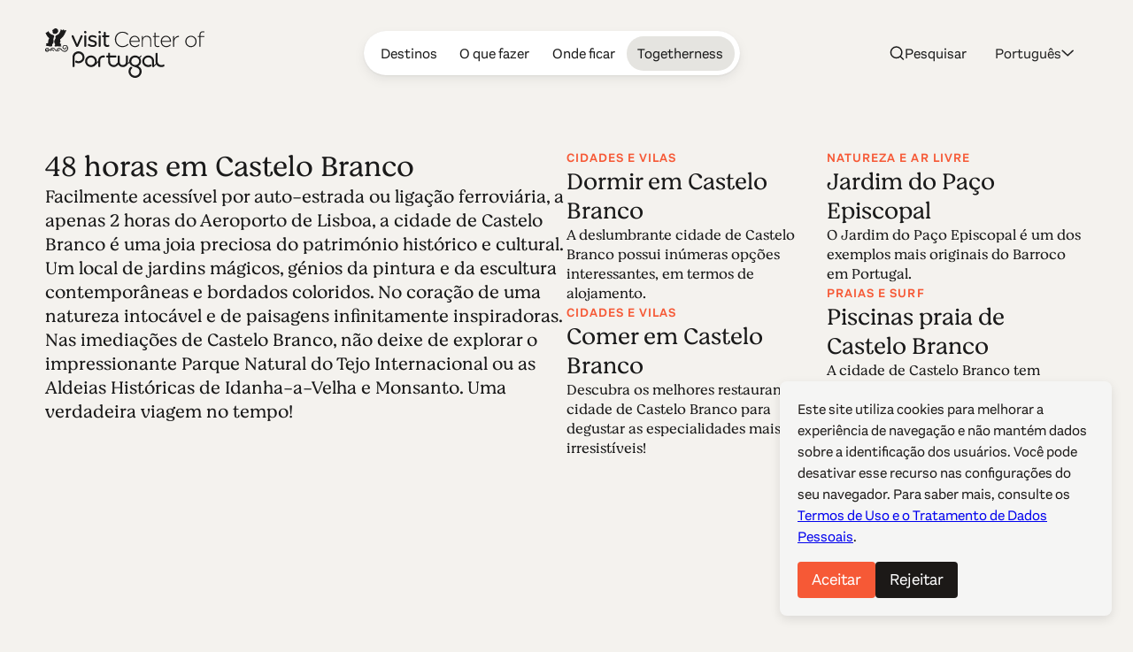

--- FILE ---
content_type: text/html; charset=UTF-8
request_url: https://www.centerofportugal.com/pt/togetherness/edicao/edition-59
body_size: 22151
content:
    
        
<!DOCTYPE html>
<html data-wf-page="64ac29f520bbe6b76bafd356" data-wf-site="627a6d656edcb6dc72371765" lang="pt-BR">
	<head>
		<meta
		charset="utf-8">
				<meta
		content="width=device-width, initial-scale=1" name="viewport">
		 <script type="text/javascript">
					!function (o, c) {
		var n = c.documentElement,
		t = " w-mod-";
		n.className += t + "js",
		("ontouchstart" in o || o.DocumentTouch && c instanceof DocumentTouch) && (n.className += t + "touch")
		}(window, document);
				</script>
		<link href="/favicon.png" rel="shortcut icon" type="image/x-icon">
		<link
		href="/webclip.png" rel="apple-touch-icon">
		 <script src="https://cdn.jsdelivr.net/npm/@splidejs/splide@4.1.4/dist/js/splide.min.js" defer></script>
		<link rel="stylesheet" href="https://cdn.jsdelivr.net/npm/@splidejs/splide@4.1.4/dist/css/splide-core.min.css">
		
				<script type="module">!function(){const e=document.createElement("link").relList;if(!(e&&e.supports&&e.supports("modulepreload"))){for(const e of document.querySelectorAll('link[rel="modulepreload"]'))r(e);new MutationObserver((e=>{for(const o of e)if("childList"===o.type)for(const e of o.addedNodes)if("LINK"===e.tagName&&"modulepreload"===e.rel)r(e);else if(e.querySelectorAll)for(const o of e.querySelectorAll("link[rel=modulepreload]"))r(o)})).observe(document,{childList:!0,subtree:!0})}function r(e){if(e.ep)return;e.ep=!0;const r=function(e){const r={};return e.integrity&&(r.integrity=e.integrity),e.referrerpolicy&&(r.referrerPolicy=e.referrerpolicy),"use-credentials"===e.crossorigin?r.credentials="include":"anonymous"===e.crossorigin?r.credentials="omit":r.credentials="same-origin",r}(e);fetch(e.href,r)}}();</script>
<script type="module" src="/dist/assets/app-BEviW8Cr.js" crossorigin onload="e=new CustomEvent(&#039;vite-script-loaded&#039;, {detail:{path: &#039;src/js/app.js&#039;}});document.dispatchEvent(e);"></script>
<link href="/dist/assets/app-DTWl_TH4.css" rel="stylesheet" media="print" onload="this.media=&#039;all&#039;">
					<title>Edição 59  - Castelo Branco</title><meta name="generator" content="SEOmatic">
<meta name="keywords" content="viagem para portugal, coimbra, aveiro, viseu, vilarejos históricos, patrimônio mundial da unesco, ruínas romanas, história de portugal, surf em portugal, golfe em portugal, serra da estrela">
<meta name="description" content="Explore o Centro de Portugal, onde história, cultura e natureza se unem. Descubra locais UNESCO, ruínas e jardins. Viva experiências únicas em vilarejos…">
<meta name="referrer" content="no-referrer-when-downgrade">
<meta name="robots" content="all">
<meta content="115972615129321" property="fb:profile_id">
<meta content="pt_BR" property="og:locale">
<meta content="ja_JP" property="og:locale:alternate">
<meta content="de" property="og:locale:alternate">
<meta content="fr" property="og:locale:alternate">
<meta content="es" property="og:locale:alternate">
<meta content="en" property="og:locale:alternate">
<meta content="Centro de Portugal" property="og:site_name">
<meta content="website" property="og:type">
<meta content="https://www.centerofportugal.com/pt/togetherness/edicao/edition-59" property="og:url">
<meta content="Edição 59  - Castelo Branco" property="og:title">
<meta content="Explore o Centro de Portugal, onde história, cultura e natureza se unem. Descubra locais UNESCO, ruínas e jardins. Viva experiências únicas em vilarejos…" property="og:description">
<meta content="https://center-portugal.transforms.svdcdn.com/production/images/AgitAgueda_chapeus2-fotocMario-Abreu.jpg?w=1200&amp;h=630&amp;q=82&amp;auto=format&amp;fit=crop&amp;dm=1763053671&amp;s=499000381d6ef086581ab58316a3bbc3" property="og:image">
<meta content="1200" property="og:image:width">
<meta content="630" property="og:image:height">
<meta content="Centro de Portugal" property="og:image:alt">
<meta content="https://www.pinterest.com/centroportugal/" property="og:see_also">
<meta content="https://www.instagram.com/centerofportugal/" property="og:see_also">
<meta content="https://www.youtube.com/channel/UC3fqdLRcOAezvzCNQASNxMg" property="og:see_also">
<meta content="https://www.facebook.com/Centro.de.Portugal.Fans/" property="og:see_also">
<meta content="https://www.instagram.com/centerofportugal/" property="og:see_also">
<meta name="twitter:card" content="summary_large_image">
<meta name="twitter:site" content="@aboutcentro">
<meta name="twitter:creator" content="@aboutcentro">
<meta name="twitter:title" content="Edição 59  - Castelo Branco">
<meta name="twitter:description" content="Explore o Centro de Portugal, onde história, cultura e natureza se unem. Descubra locais UNESCO, ruínas e jardins. Viva experiências únicas em vilarejos…">
<meta name="twitter:image" content="https://center-portugal.transforms.svdcdn.com/production/images/AgitAgueda_chapeus2-fotocMario-Abreu.jpg?w=1200&amp;h=630&amp;q=82&amp;auto=format&amp;fit=crop&amp;dm=1763053671&amp;s=499000381d6ef086581ab58316a3bbc3">
<meta name="twitter:image:width" content="1200">
<meta name="twitter:image:height" content="630">
<meta name="twitter:image:alt" content="Centro de Portugal">
<link href="https://www.centerofportugal.com/pt/togetherness/edicao/edition-59" rel="canonical">
<link href="https://www.centerofportugal.com/pt" rel="home">
<link href="https://www.centerofportugal.com/jp/togetherness/han/edition-59" rel="alternate" hreflang="ja-jp">
<link href="https://www.centerofportugal.com/de/togetherness/auflage/edition-59" rel="alternate" hreflang="de">
<link href="https://www.centerofportugal.com/fr/togetherness/edition/edition-59" rel="alternate" hreflang="fr">
<link href="https://www.centerofportugal.com/es/togetherness/edicion/edition-59" rel="alternate" hreflang="es">
<link href="https://www.centerofportugal.com/pt/togetherness/edicao/edition-59" rel="alternate" hreflang="pt-br">
<link href="https://www.centerofportugal.com/togetherness/edition/edition-59" rel="alternate" hreflang="x-default">
<link href="https://www.centerofportugal.com/togetherness/edition/edition-59" rel="alternate" hreflang="en"></head>
	<body>
		<div class="page-wrapper">
			
    
    
    
    
    


								



<header data-animation="over-right" class="navbar w-nav" data-easing2="ease-out-sine" data-easing="ease-in-sine" data-collapse="medium" role="banner" data-no-scroll="1" data-duration="400" data-doc-height="1">
	<a href="https://www.centerofportugal.com/pt/" class="navbar-home w-nav-brand">
		<svg width="100%" viewBox="0 0 192 60" fill="none" xmlns="http://www.w3.org/2000/svg"><path d="M43.9427 8.34912C43.3938 8.34912 42.9766 8.67438 42.779 9.21647L38.5193 19.2561L34.3475 9.28152C34.1279 8.67438 33.7107 8.34912 33.1179 8.34912C32.4372 8.34912 31.8663 8.9129 31.8663 9.56341C31.8663 9.73688 31.9102 9.88867 31.9761 10.0405C31.9761 10.0838 31.998 10.1272 32.02 10.1706C32.02 10.1706 32.02 10.1706 32.02 10.1922L37.1141 21.5762C37.4873 22.4002 38.0582 22.552 38.4754 22.552H38.5852C39.178 22.552 39.6172 22.2268 39.9246 21.5546L45.0626 10.1272C45.1065 10.0188 45.1943 9.80194 45.1943 9.54173C45.1943 8.86953 44.6454 8.32744 43.9647 8.32744" fill="currentColor"/><path d="M48.3342 3.18841C47.5217 3.18841 46.9289 3.7305 46.9289 4.46775V4.81469C46.9289 5.55194 47.5217 6.09404 48.3342 6.09404C49.1466 6.09404 49.7614 5.55194 49.7614 4.81469V4.46775C49.7614 3.7305 49.1685 3.18841 48.3342 3.18841Z" fill="currentColor"/><path d="M48.3342 8.34913C47.6535 8.34913 47.1046 8.91291 47.1046 9.58511V21.251C47.1046 21.9449 47.6535 22.487 48.3561 22.487C49.0588 22.487 49.5857 21.9449 49.5857 21.251V9.58511C49.5857 8.89123 49.0368 8.34913 48.3342 8.34913Z" fill="currentColor"/><path d="M57.7757 14.2471H57.7318C56.0411 13.7267 54.4382 13.2497 54.4382 12.1438V12.1004C54.4382 11.0596 55.4044 10.3874 56.8535 10.3874C57.9294 10.3874 59.1151 10.7344 60.3008 11.4066C60.3886 11.4499 60.5863 11.5367 60.8497 11.5367C61.4645 11.5367 61.9696 11.0596 61.9696 10.4525C61.9696 10.0405 61.75 9.65017 61.3548 9.43334C59.9715 8.69609 58.3466 8.26241 56.9194 8.26241C54.065 8.26241 52.0669 9.93206 52.0669 12.339V12.3823C52.0669 15.0711 54.7676 15.8301 56.7218 16.3938C58.5442 16.8926 59.9495 17.3696 59.9495 18.5405V18.5839C59.9495 19.7331 58.9175 20.4921 57.3585 20.4921C55.9533 20.4921 54.548 20.015 53.1867 19.1043C53.011 18.9742 52.7915 18.9092 52.5499 18.9092C51.9351 18.9092 51.4301 19.3862 51.4301 19.9934C51.4301 20.427 51.6716 20.7523 51.8912 20.9041C53.4282 21.9883 55.4263 22.6388 57.2488 22.6388C60.2789 22.6388 62.3209 20.9258 62.3209 18.3887V18.3454C62.3209 15.6349 59.5982 14.8326 57.7977 14.2905" fill="currentColor"/><path d="M65.7023 8.34913C65.0216 8.34913 64.4727 8.91291 64.4727 9.58511V21.251C64.4727 21.9449 65.0217 22.487 65.7243 22.487C66.4269 22.487 66.9539 21.9449 66.9539 21.251V9.58511C66.9539 8.89123 66.4049 8.34913 65.7023 8.34913Z" fill="currentColor"/><path d="M65.7023 3.18841C64.8899 3.18841 64.2971 3.7305 64.2971 4.46775V4.81469C64.2971 5.55194 64.9119 6.09404 65.7023 6.09404C66.4928 6.09404 67.1295 5.55194 67.1295 4.81469V4.46775C67.1295 3.7305 66.5367 3.18841 65.7023 3.18841Z" fill="currentColor"/><path d="M76.3735 20.1234C76.3735 20.1234 76.2198 20.1234 76.0881 20.1668C75.8904 20.2102 75.583 20.2969 75.1219 20.2969C73.7167 20.2969 73.058 19.6681 73.058 18.2803V10.6693H76.3515C76.9883 10.6693 77.4933 10.1706 77.4933 9.56342C77.4933 8.95628 76.9663 8.45755 76.3515 8.45755H73.058V5.50855C73.058 4.83635 72.4871 4.27257 71.8064 4.27257C71.1257 4.27257 70.5768 4.81467 70.5768 5.50855V8.45755H69.6985C69.0837 8.45755 68.5787 8.95628 68.5787 9.56342C68.5787 10.1706 69.1057 10.6693 69.6985 10.6693H70.5768V18.5405C70.5768 21.1209 72.026 22.552 74.6389 22.552C75.4293 22.552 76.0881 22.4219 76.7248 22.1834C77.164 22.0099 77.4494 21.6413 77.4494 21.2076C77.4494 20.6222 76.9663 20.1234 76.3515 20.1234" fill="currentColor"/><path d="M26.1135 20.839C26.6185 21.0559 26.5746 21.5763 27.0137 21.8365C27.4968 22.6605 28.0457 23.5929 27.6066 24.612C27.914 26.0214 26.6185 26.5635 26.0476 27.6477C25.6963 27.7778 25.4767 28.2766 24.9937 28.0597C24.7302 28.2766 24.313 28.3199 24.0056 28.2549C23.8739 28.4934 23.5884 28.2549 23.4128 28.4067C21.2829 28.5801 19.9874 26.7804 18.5822 25.4794C18.3846 25.2408 18.0772 25.2191 17.8356 24.9373C17.4843 24.9373 17.2428 24.5036 16.8695 24.7204C16.5841 24.8722 16.3206 25.0674 15.9912 25.089C15.9254 25.3276 15.596 25.1324 15.6399 25.4143C14.9812 25.5444 15.2666 26.5419 14.4542 26.3033C14.1468 26.4118 14.059 26.0431 13.8175 25.9998C13.8614 25.6962 13.7516 25.5227 13.9053 25.2625C14.3884 25.024 14.8495 24.6554 15.2666 24.3952C15.3325 24.1566 15.7058 24.1566 15.9254 24.0265C15.9912 23.9398 16.101 23.9398 16.1669 23.8531C16.8476 23.9398 17.638 23.7663 18.1869 24.0916C18.8676 24.3301 19.5263 25.0023 20.0533 25.4143C20.5364 26.0865 21.1951 26.9322 21.9636 27.084C22.1392 27.561 22.8419 27.3442 23.281 27.4743C23.3688 27.4743 23.5006 27.3225 23.5665 27.4309C23.8299 27.3442 24.2252 27.4309 24.3789 27.1707C24.7302 27.1924 24.9498 26.9105 25.2572 26.8671C25.345 26.8021 25.345 26.6286 25.4987 26.6936C25.828 26.3467 26.4209 25.9998 26.4209 25.4577C26.7063 25.2191 26.3989 24.9156 26.5087 24.5903C26.7942 23.6145 26.355 22.7689 25.9159 21.9883C25.5206 21.7931 25.1254 21.4245 24.6643 21.251C23.7641 21.186 22.6882 21.1426 22.271 21.7931C22.2271 22.2918 21.5244 22.1834 21.766 22.8122C21.6342 23.5278 22.2929 23.7446 22.6443 24.2217C23.1932 24.0482 23.4128 24.612 23.9836 24.4385C24.291 24.2867 24.4667 23.9615 24.6424 23.723C24.5545 23.5061 24.4228 23.311 24.4887 23.0291C24.7741 23.0291 24.6204 22.6605 24.9058 22.6388C25.1913 22.6171 25.0595 22.9423 25.2352 23.0508C25.4987 23.3327 25.4767 23.9181 25.3669 24.3084C25.1913 24.3735 25.2572 24.5686 25.2352 24.6987C24.8839 25.1541 24.4008 25.501 23.8739 25.5661C22.798 25.4577 21.9416 25.089 21.3049 24.1566C21.0194 23.788 20.6681 23.2459 20.8877 22.7038C20.9316 22.7038 20.9755 22.7038 20.9975 22.6605C20.7559 22.4219 21.217 22.2918 21.0633 22.0967C21.3488 21.3811 21.8977 20.6655 22.6882 20.427C23.1932 20.6222 23.5884 20.1451 24.1373 20.2536C24.7961 20.427 25.4767 20.5788 26.0915 20.774" fill="currentColor"/><path d="M13.1588 26.4985C13.7956 27.0623 14.7836 27.1056 15.596 26.9105C16.2987 26.7153 16.6719 26.0865 17.2868 25.6962C17.4844 25.6962 17.5942 25.913 17.8137 25.9347C17.1989 26.6503 16.7598 27.4309 15.8376 27.7128C15.2008 27.8212 14.4543 28.0164 13.7956 27.7778C13.2466 27.7561 12.9831 27.4309 12.522 27.2141V27.1056C12.1268 26.7153 11.8414 26.3901 11.5998 26.0214C11.3583 25.848 11.3803 25.6745 11.1387 25.5661C11.0509 25.1758 10.6118 24.8939 10.3263 24.6554C9.97501 24.3084 9.36021 24.3735 8.81128 24.3735C7.82321 24.3518 7.44994 25.5661 6.61556 25.8046C6.50578 26.0214 6.19838 25.9998 6.19838 26.26C7.12058 26.6503 7.47189 25.5661 8.17452 25.3926C9.03085 25.2625 9.73348 25.7395 10.1507 26.4334C10.3483 26.7587 10.8533 27.0406 10.7435 27.5393C10.6118 27.6477 10.4581 27.6694 10.2824 27.6477C9.75544 27.2791 9.20651 26.8021 8.76737 26.325C8.3941 26.3033 8.15257 26.5635 7.77929 26.5635C7.34015 26.8021 7.16449 27.2791 6.61556 27.2574C6.11055 27.2574 5.69336 27.0406 5.21031 26.9755C5.10052 26.7587 4.83703 26.9105 4.63942 26.8671C4.2881 26.3901 4.09049 25.7179 3.827 25.1541C3.65135 25.0023 3.71722 24.7638 3.47569 24.6337C3.2122 24.4819 2.88284 24.7855 2.83893 24.3518C1.89477 24.3084 1.34584 25.0023 0.97257 25.7179C0.97257 26.1949 1.01648 26.737 1.49954 26.9105C1.74107 27.2141 2.29 27.0623 2.37783 27.4959C2.64131 27.3875 2.99263 27.4959 3.19024 27.1924C3.25612 26.7804 3.12437 26.4334 2.83893 26.1732C2.37783 25.8913 2.11434 26.4551 1.6752 26.4118C1.60933 26.5419 1.47758 26.5419 1.38976 26.4768C1.12627 26.4117 1.43367 26.2166 1.32388 26.0214C1.69716 25.3492 2.55349 25.4143 3.23416 25.501C3.89287 25.6962 3.84896 26.4985 4.2881 26.8888C4.4418 27.5827 3.78309 27.9079 3.43177 28.3199C2.77306 28.9054 2.07043 28.1898 1.34584 28.2549C0.97257 28.1898 0.643212 27.9513 0.357769 27.626C-0.0594176 26.9105 -0.103332 25.8263 0.182111 25.0457C0.335811 25.0457 0.357769 24.8722 0.357769 24.7638C1.10431 24.0265 2.18021 23.3977 3.38786 23.6796C4.57355 24.0482 4.5955 25.3926 5.29813 26.1949C5.36401 26.26 5.42988 26.3467 5.53966 26.3033C5.64945 26.26 5.40792 25.9998 5.64945 26.0648C5.84706 25.6528 6.00076 25.1975 6.39599 24.9156C6.39599 24.677 6.65948 24.5686 6.81318 24.3952C7.07666 24.3952 7.18645 23.8964 7.55972 24.0048C7.82321 23.4844 8.50388 23.7446 8.89911 23.4411C11.0948 23.1375 11.9512 25.3276 13.2027 26.5852" fill="currentColor"/><path d="M15.3984 1.80066C15.4862 2.47286 15.9254 3.05832 15.6838 3.79557C15.5082 3.90399 15.5301 4.12083 15.4423 4.20756C15.2886 4.51114 15.3106 4.87976 14.9812 5.11828C14.8275 5.53027 14.3225 5.74711 14.1029 6.05069C13.2466 6.74457 12.0609 6.96141 10.9191 6.67952C10.4141 6.67952 10.2824 6.5711 9.95301 6.31089C9.77736 6.09405 9.448 5.7688 9.33821 5.66038C9.16256 5.50859 9.20647 5.16165 9.11864 4.83639C8.96494 4.44608 9.11864 4.14251 9.11864 3.79557C8.85516 3.44863 8.6795 3.08 8.59167 2.64633C8.78928 1.99581 9.448 1.75729 9.95301 1.32361C10.9191 0.499629 12.2805 -0.454459 13.6857 0.239423C14.4103 0.586364 14.8714 1.15014 15.3764 1.77897" fill="currentColor"/><path d="M19.3507 1.23688C19.702 1.60551 20.0314 2.0175 20.3388 2.42949C20.6681 2.49455 20.7999 2.1476 21.0853 2.08255C21.3268 1.84403 21.6342 1.47541 22.0075 1.45372C22.3808 1.51877 22.5125 1.80066 22.8199 2.0175C22.8199 2.27771 23.0614 2.49455 23.2151 2.64633C23.8519 2.51623 24.4887 2.16929 25.1474 2.12592C25.5426 2.64633 25.1474 3.34021 25.0156 3.86063C24.84 4.48946 24.4667 4.92313 24.2032 5.53028C24.2032 5.85554 23.9397 6.07237 23.786 6.33258C23.6982 6.76626 23.5225 7.1132 23.2591 7.3734C23.303 7.69866 22.9297 7.69866 22.9736 8.00223C22.249 8.67443 22.1612 9.58515 21.4147 10.2574C21.1073 10.7561 20.6462 11.103 20.2509 11.515C19.9216 12.0571 19.3287 12.0571 18.9115 12.6643C18.6481 12.6859 18.5163 13.0329 18.2748 13.1196C17.8356 13.6834 18.3626 14.2689 18.2748 14.8977C18.692 15.5265 18.2528 16.2421 18.2089 16.9143C18.0772 17.2179 17.8796 17.348 17.7478 17.6515C17.7698 18.4105 18.7798 18.9309 19.175 19.0176C19.3287 19.0176 19.3726 19.061 19.4385 19.1694C19.4385 19.2995 18.9555 19.4513 18.7359 19.8199C18.8237 20.1669 19.4166 20.2753 19.5044 20.4921C19.3068 20.7523 18.7359 20.8174 18.6481 21.0559C18.8457 21.3161 19.5044 21.3378 19.7459 21.5546C19.7898 21.8582 19.3726 21.7715 19.2189 21.9449C18.0113 22.1835 16.7158 22.1834 15.618 21.7715C14.7177 21.663 13.8833 21.9666 13.0051 22.0533C12.6318 21.9883 12.6098 22.2485 12.2585 22.0533C12.1926 22.0533 12.1268 22.01 12.017 22.0533C11.8413 22.2702 11.3583 21.598 11.3802 21.251C11.5559 20.9908 11.2265 20.4921 11.6657 20.3837C11.9292 19.9934 12.1707 19.473 11.9072 19.0176C11.1607 18.3671 11.4022 17.3263 10.985 16.5457C11.0509 15.8951 10.8972 15.1796 11.2704 14.5291C11.2265 14.4206 11.3583 14.3339 11.3802 14.2905C11.7755 13.2714 12.7635 12.4474 12.544 11.2548C12.3903 10.9729 12.544 10.8862 12.4561 10.691C12.3903 10.3441 12.2146 10.214 12.4122 9.82368C12.6977 8.52265 14.2347 8.32749 15.2008 7.59024C16.2986 7.35172 16.8476 6.11574 17.3965 5.29176C17.3965 5.20502 17.3965 5.00987 17.5063 4.90145C18.0991 4.4244 17.9893 3.44863 18.4944 2.84149C18.4504 2.62465 18.5822 2.49455 18.67 2.32107C18.692 1.90908 18.8457 1.41035 18.9994 1.06341C19.1311 1.04173 19.2189 1.10678 19.2848 1.23688" fill="currentColor"/><path d="M3.6074 3.14502C4.48569 4.07742 4.92483 5.59529 6.00074 6.28917C6.37401 6.87464 7.03272 7.22158 7.69144 7.30831C8.04275 7.76367 8.76734 7.56852 9.20648 8.00219C9.73345 7.85041 9.77737 8.45755 10.2604 8.41419C10.48 8.71776 10.7654 8.9346 10.8972 9.32491C11.0728 10.4741 10.1287 11.168 10.1506 12.2522C9.5578 13.4448 10.2824 14.6591 10.1946 15.9168C10.2165 16.242 10.1726 16.5239 10.0189 16.7841C10.0189 17.8466 9.29431 18.5622 8.6356 19.2995C8.39407 20.0367 8.92104 21.0775 8.24037 21.663C7.93297 21.663 7.69144 21.9015 7.36208 21.9015C6.81315 22.0967 6.08856 22.0099 5.49572 21.9666C5.29811 21.7064 4.83701 22.0316 4.6833 21.6847C4.39786 21.4895 3.9148 21.5763 3.62936 21.5763C2.90477 21.5112 2.24606 21.5979 1.4556 21.5112C1.19211 21.5546 0.994499 21.5329 0.928627 21.5112C0.687098 21.3594 0.994499 21.0775 1.17016 20.9474C1.47756 20.7956 1.4556 20.7956 1.56539 20.6872C1.63126 20.362 0.928627 20.427 1.01646 20.1018C1.23603 19.95 1.80691 19.7765 1.74104 19.4512C1.6093 19.0393 1.01646 18.9742 0.928627 18.6489C1.47756 18.1936 2.31193 18.0418 3.08043 18.0201C3.16826 17.7816 3.49762 17.9117 3.49762 17.6732C3.58545 17.4347 3.87089 17.1961 3.67327 16.9359C3.58545 16.8058 3.71719 16.6757 3.56349 16.5239C3.62936 16.2854 3.65132 16.0686 3.62936 15.8301C3.84893 15.5698 3.54153 15.3096 3.80502 15.0928C3.73915 14.5724 4.11242 14.0953 4.15633 13.705C4.11242 13.4665 4.26612 13.5532 4.39786 13.228C4.5296 12.8811 4.6833 12.8377 4.74918 12.6425C4.79309 12.4257 4.70526 11.4282 4.11242 11.1247C3.47566 10.8861 3.21217 10.2139 2.72912 9.867C2.24606 9.17312 2.02649 8.17566 1.34581 7.63357C1.27994 7.02642 0.994499 6.98305 0.90667 6.33254C0.709055 6.05065 0.555355 5.53024 0.511441 5.33508C0.884713 5.00983 1.6093 5.72539 1.85083 5.33508C1.85083 5.09656 1.74104 4.44605 1.98257 4.35931C2.39976 4.35931 2.90477 4.59783 3.21217 4.46773C3.54153 4.20753 3.16826 3.18839 3.67327 3.18839" fill="currentColor"/><path fill-rule="evenodd" clip-rule="evenodd" d="M69.2813 35.3455H71.1477C71.5868 35.3455 71.9601 34.9769 71.9601 34.5432V33.7843C71.9601 33.3506 71.5868 32.982 71.1477 32.982H69.2813" fill="currentColor"/><path fill-rule="evenodd" clip-rule="evenodd" d="M60.3008 44.8213L65.6803 39.5088C65.834 39.357 65.834 39.0968 65.6803 38.9667L65.4388 38.7282C65.2851 38.5764 65.0216 38.5764 64.8899 38.7282L57.4903 46.0356C57.3366 46.1874 57.3366 46.4476 57.4903 46.5777" fill="currentColor"/><path fill-rule="evenodd" clip-rule="evenodd" d="M98.2867 44.8213L103.666 39.5088C103.82 39.357 103.82 39.0968 103.666 38.9667L103.425 38.7282C103.271 38.5764 103.008 38.5764 102.876 38.7282L95.4762 46.0356C95.3225 46.1874 95.3225 46.4476 95.4762 46.5777" fill="currentColor"/><path fill-rule="evenodd" clip-rule="evenodd" d="M131.157 46.4693L135.197 42.4795C135.35 42.3277 135.35 42.0891 135.197 41.9374L134.955 41.6988C134.802 41.547 134.56 41.547 134.406 41.6988L130.015 46.0356C129.861 46.1874 129.861 46.4476 130.015 46.5777L130.256 46.8162" fill="currentColor"/><path fill-rule="evenodd" clip-rule="evenodd" d="M61.3987 36.408C60.7619 35.3238 59.8836 34.4565 58.7858 33.8277C57.6879 33.1988 56.5022 32.8952 55.2507 32.8952C53.9991 32.8952 52.8134 33.2205 51.7156 33.8277C50.6177 34.4565 49.7394 35.3238 49.1027 36.408C48.4659 37.4922 48.1585 38.6631 48.1585 39.8991C48.1585 41.1351 48.4879 42.306 49.1027 43.3902C49.7394 44.4744 50.6177 45.3418 51.7156 45.9706C52.8134 46.5994 53.9991 46.903 55.2507 46.903C56.5022 46.903 57.6879 46.5777 58.7858 45.9706C59.8836 45.3418 60.7619 44.4744 61.3987 43.3902C62.0354 42.306 62.3428 41.1351 62.3428 39.8991C62.3428 38.6631 62.0135 37.4922 61.3987 36.408ZM59.3127 42.1976C58.8956 42.9132 58.3027 43.4986 57.5781 43.9106C56.8535 44.3226 56.0631 44.5395 55.2507 44.5395C54.4382 44.5395 53.6478 44.3226 52.9232 43.9106C52.1986 43.477 51.6058 42.9132 51.1886 42.1976C50.7714 41.482 50.5518 40.7014 50.5518 39.8991C50.5518 39.0968 50.7714 38.3162 51.1886 37.6006C51.6058 36.8851 52.1986 36.2996 52.9232 35.8876C53.6478 35.4756 54.4163 35.2588 55.2507 35.2588C56.085 35.2588 56.8535 35.4756 57.5781 35.8876C58.3027 36.2996 58.8956 36.8851 59.3127 37.6006C59.7299 38.3162 59.9495 39.0751 59.9495 39.8991C59.9495 40.7231 59.7299 41.482 59.3127 42.1976Z" fill="currentColor"/><path fill-rule="evenodd" clip-rule="evenodd" d="M67.393 36.3213C66.7782 36.9718 66.4708 37.7524 66.4708 38.7282V46.1007C66.4708 46.5344 66.0756 46.903 65.6364 46.903H64.8899C64.4508 46.903 64.0775 46.5344 64.0775 46.1007V38.7065C64.0775 37.1453 64.6045 35.8009 65.6804 34.695C66.7782 33.5674 68.1176 33.0037 69.6766 33.0037C70.1157 33.0037 70.5109 33.3723 70.5109 33.806V34.5432C70.5109 34.9769 70.1157 35.3455 69.6766 35.3455C68.7544 35.3455 68.0078 35.6708 67.393 36.3213Z" fill="currentColor"/><path d="M46.4019 31.2689C45.6774 30.1631 44.7332 29.2957 43.6134 28.7319C42.5155 28.1682 41.3518 27.8863 40.1881 27.8863C38.3437 27.8863 36.653 28.5368 35.1818 29.8378C33.6887 31.1388 32.9422 32.9603 32.9422 35.2805V46.1007C32.9422 46.5777 33.3374 46.9463 33.7985 46.9463H34.567C35.0501 46.9463 35.4234 46.556 35.4234 46.1007V35.6491C35.4234 33.7843 35.9064 32.4832 36.8725 31.6593C37.8826 30.7919 38.9804 30.3799 40.1661 30.3799C41.4616 30.3799 42.5594 30.8353 43.5475 31.7677C44.5136 32.6567 44.9967 33.7626 44.9967 35.1287C44.9967 36.5598 44.5136 37.6874 43.5256 38.5547C42.5155 39.4221 41.4177 39.8557 40.1661 39.8557C39.2439 39.8557 38.4315 39.6389 37.663 39.1619C37.3995 38.9884 37.0701 38.9884 36.7847 39.1402C36.4993 39.292 36.3456 39.5738 36.3456 39.8774V40.7665C36.3456 41.0917 36.4993 41.3736 36.7847 41.5254C37.8167 42.0675 38.9585 42.3277 40.1881 42.3277C41.3079 42.3277 42.4716 42.0458 43.5695 41.482C44.7112 40.9182 45.6334 40.0726 46.358 38.9667C47.0826 37.8391 47.4559 36.5598 47.4559 35.1287C47.4559 33.6975 47.0826 32.4182 46.358 31.334" fill="currentColor"/><path fill-rule="evenodd" clip-rule="evenodd" d="M97.9574 45.19C96.8376 46.3392 95.1908 46.903 93.5879 46.903C91.985 46.903 90.3382 46.2958 89.2184 45.1466C88.0986 43.9973 87.5277 42.6096 87.5277 41.0267V33.7843C87.5277 33.3506 87.901 32.982 88.3401 32.982H89.0867C89.5258 32.982 89.8991 33.3506 89.8991 33.7843V41.0267C89.8991 42.0241 90.2284 42.8264 90.8872 43.5203C91.5678 44.2142 92.5998 44.5394 93.5659 44.5394C94.5321 44.5394 95.608 44.1925 96.2447 43.5203C96.9254 42.8264 97.2767 42.0024 97.2767 41.0267V33.7843C97.2767 33.3506 97.6719 32.982 98.0891 32.982H98.8357C99.2748 32.982 99.6481 33.3506 99.6481 33.7843V41.0267C99.6481 42.6313 99.0552 44.019 97.9135 45.1683" fill="currentColor"/><path d="M129.093 34.76C127.643 33.5024 125.997 32.8519 124.196 32.8519C123.032 32.8519 121.913 33.1337 120.837 33.6758C119.717 34.2396 118.795 35.0636 118.114 36.1478C117.389 37.232 117.038 38.4897 117.038 39.8774C117.038 41.2652 117.389 42.5228 118.114 43.6287C118.817 44.6912 119.739 45.5152 120.837 46.079C121.935 46.6211 123.054 46.903 124.152 46.903C125.36 46.903 126.458 46.6428 127.468 46.1224C127.753 45.9706 127.929 45.6887 127.929 45.3851V44.5178C127.929 44.2142 127.753 43.9323 127.49 43.7805C127.226 43.6287 126.897 43.6504 126.633 43.8022C125.887 44.2575 125.096 44.4744 124.196 44.4744C122.989 44.4744 121.913 44.0624 120.903 43.195C119.937 42.3494 119.475 41.2435 119.475 39.834C119.475 38.4897 119.937 37.4271 120.903 36.5381C121.847 35.6274 122.923 35.1937 124.196 35.1937C125.382 35.1937 126.436 35.6057 127.424 36.4514C128.39 37.2537 128.851 38.533 128.851 40.3545V45.9922C128.851 46.4476 129.224 46.8162 129.686 46.8162H130.432C130.893 46.8162 131.288 46.4476 131.288 45.9922V40.0292C131.288 37.7741 130.542 35.9743 129.093 34.7167" fill="currentColor"/><path d="M143.299 43.8672C143.035 43.7371 142.706 43.7371 142.465 43.8889C141.74 44.3443 140.971 44.5611 140.093 44.5611C138.908 44.5611 137.854 44.1491 136.887 43.3251C136.668 43.13 136.47 42.9132 136.295 42.6963C136.207 42.5662 136.119 42.4361 136.031 42.2843C135.724 41.6555 135.526 40.9182 135.46 40.0942C135.46 40.0942 135.46 40.0726 135.46 40.0509C135.46 39.8991 135.46 39.769 135.46 39.6172V30.5967C135.46 30.1631 135.065 29.7944 134.648 29.7944H133.923C133.484 29.7944 133.089 30.1847 133.089 30.5967V39.9425C133.089 39.9425 133.089 39.9858 133.089 40.0075C133.089 40.0075 133.089 40.0292 133.089 40.0509C133.089 40.1159 133.089 40.181 133.089 40.246C133.089 40.2894 133.089 40.3328 133.089 40.3761C133.089 40.4846 133.089 40.593 133.089 40.7231C133.089 40.7448 133.089 40.7665 133.089 40.8098C133.089 40.9182 133.089 41.005 133.111 41.1134C133.33 42.7397 134.011 44.1058 135.197 45.1466C136.602 46.3392 138.183 46.9463 139.918 46.9463C139.94 46.9463 139.961 46.9463 139.983 46.9463C141.147 46.9463 142.245 46.6861 143.211 46.1874C143.475 46.0573 143.65 45.7754 143.65 45.4718V44.6262C143.65 44.3226 143.497 44.0624 143.233 43.9106" fill="currentColor"/><path fill-rule="evenodd" clip-rule="evenodd" d="M113.964 35.8876L114.996 34.8468L116.072 33.7843C116.226 33.6325 116.226 33.3723 116.072 33.2422L115.831 33.0036C115.677 32.8518 115.435 32.8518 115.282 33.0036L112.976 35.2804C112.822 35.4322 112.822 35.6707 112.976 35.8225L113.218 36.0611" fill="currentColor"/><path fill-rule="evenodd" clip-rule="evenodd" d="M87.2862 44.778L88.5158 43.5637L88.9769 43.0867C89.2624 42.8048 89.2624 42.2844 88.9769 42.0025L88.5378 41.5905C88.5378 41.417 88.5597 41.2652 88.5597 41.0917V40.2678L85.1783 43.7155C84.5416 44.3877 83.5096 44.5611 82.5435 44.5828C81.753 44.5611 81.0504 44.366 80.4356 43.9974C79.7549 43.5854 79.2279 43.0216 78.8327 42.2843C78.4594 41.5471 78.2618 40.6581 78.2618 39.6172V35.3455H85.0246C85.4638 35.3455 85.837 34.9769 85.837 34.5432V33.7843C85.837 33.3506 85.4638 32.982 85.0246 32.982H78.2618V30.4233C78.2618 29.9896 77.8666 29.621 77.4274 29.621H76.7029C76.2637 29.621 75.8904 30.0113 75.8904 30.445V32.982H74.3754C73.9362 32.982 73.563 33.3506 73.563 33.7843V34.5432C73.563 34.9769 73.9362 35.3455 74.3754 35.3455H75.8904V39.9208C75.8904 42.0458 76.5931 43.8239 78.0422 45.1032C79.3816 46.2308 80.8747 46.8596 82.5215 46.903C82.5215 46.903 82.5654 46.903 82.5874 46.903C82.6313 46.903 82.6972 46.903 82.7411 46.903C82.785 46.903 82.8509 46.903 82.8948 46.903C84.3439 46.8163 85.7931 46.2525 86.8251 45.2117L87.2423 44.778H87.2862Z" fill="currentColor"/><path fill-rule="evenodd" clip-rule="evenodd" d="M113.986 47.1415C113.305 46.491 112.493 45.9489 111.615 45.5152C111.834 45.6236 112.032 45.7321 112.252 45.8405C113.262 45.2333 114.052 44.4093 114.645 43.3902C115.282 42.306 115.589 41.1351 115.589 39.8991C115.589 38.6631 115.26 37.4922 114.645 36.408C114.491 36.1478 114.337 35.9093 114.162 35.6708C114.118 35.5407 114.074 35.4106 113.964 35.3021C112.559 33.806 110.429 32.8736 108.387 32.8736C107.136 32.8736 105.95 33.1988 104.852 33.806C103.754 34.4348 102.876 35.3021 102.239 36.3863C101.602 37.4705 101.295 38.6414 101.295 39.8774C101.295 43.4769 103.622 45.8188 108.233 46.8813C109.88 47.2282 111.242 47.9004 112.273 48.8328C113.262 49.7436 113.745 50.8494 113.745 52.2372C113.745 53.1913 113.503 54.037 113.02 54.8826C112.537 55.7283 111.878 56.3571 111.044 56.8342C110.188 57.3112 109.309 57.5497 108.365 57.5497C107.421 57.5497 106.521 57.3112 105.686 56.8342C104.83 56.3571 104.193 55.7066 103.71 54.8826C103.227 54.037 102.986 53.1913 102.986 52.2372C102.986 51.2831 103.205 50.4591 103.622 49.6785C103.886 49.2015 104.193 48.7895 104.72 48.3341C104.94 48.139 105.028 47.8788 105.006 47.5969C104.962 47.315 104.786 47.0765 104.545 46.9463L103.886 46.5994C103.578 46.4476 103.183 46.4693 102.942 46.7078C101.273 48.2257 100.548 49.8303 100.548 52.2372C100.548 54.3622 101.317 56.2053 102.854 57.7232C104.391 59.2411 106.257 60 108.409 60C110.561 60 112.427 59.2411 113.964 57.7232C115.501 56.2053 116.27 54.3622 116.27 52.2372C116.27 50.1122 115.523 48.4642 114.074 47.0981M108.563 44.5178C106.587 44.5178 104.896 43.3035 104.193 41.5904C103.952 41.07 103.842 40.5063 103.842 39.8774C103.842 39.1835 103.996 38.5547 104.281 37.9476C105.028 36.343 106.652 35.2154 108.563 35.2154C110.166 35.2154 111.593 36.0177 112.449 37.232C112.449 37.232 112.449 37.232 112.471 37.2537C112.537 37.3404 112.603 37.4488 112.669 37.5356C113.086 38.2511 113.305 39.0101 113.305 39.8341C113.305 40.658 113.086 41.417 112.669 42.1325C112.537 42.3494 112.383 42.5662 112.23 42.7614C112.23 42.7614 112.208 42.8047 112.186 42.8047C112.142 42.8481 112.12 42.8915 112.076 42.9132C112.032 42.9565 111.988 43.0216 111.944 43.0649C111.944 43.0649 111.944 43.0649 111.922 43.0866C111.439 43.5637 110.846 43.954 110.188 44.1925C110.144 44.1925 110.078 44.2142 110.034 44.2359C110.012 44.2359 109.99 44.2359 109.946 44.2576C109.88 44.2576 109.814 44.3009 109.748 44.3009C109.748 44.3009 109.726 44.3009 109.704 44.3009C109.639 44.3009 109.573 44.3226 109.507 44.3443C109.507 44.3443 109.485 44.3443 109.463 44.3443C109.397 44.3443 109.353 44.366 109.287 44.3877C109.221 44.3877 109.156 44.3877 109.112 44.3877C109.112 44.3877 109.068 44.3877 109.046 44.3877C108.958 44.3877 108.87 44.3877 108.782 44.3877C108.848 44.3877 108.892 44.4093 108.958 44.431C108.892 44.431 108.848 44.4093 108.782 44.3877C108.716 44.3877 108.651 44.3877 108.563 44.3877M109.924 44.6695C110.253 44.778 110.583 44.8864 110.89 44.9948C110.583 44.8647 110.253 44.7563 109.924 44.6695Z" fill="currentColor"/><path d="M84.0365 13.5099V13.4665C84.0365 8.37081 87.901 4.14246 93.1707 4.14246C96.2008 4.14246 98.1111 5.18329 99.8677 6.65779C99.9994 6.78789 100.131 6.96136 100.131 7.19988C100.131 7.56851 99.8018 7.87208 99.4285 7.87208C99.2528 7.87208 99.0552 7.78534 98.9674 7.69861C97.4524 6.33253 95.7177 5.35676 93.1488 5.35676C88.7573 5.35676 85.4637 8.89122 85.4637 13.4231V13.4665C85.4637 18.0201 88.8232 21.5763 93.1927 21.5763C95.6738 21.5763 97.4084 20.7089 99.1431 19.0826C99.2529 18.9742 99.4066 18.8875 99.6042 18.8875C99.9335 18.8875 100.263 19.191 100.263 19.538C100.263 19.7548 100.153 19.9066 100.065 19.9933C98.2209 21.6847 96.2008 22.7905 93.1488 22.7905C87.9229 22.7905 84.0804 18.6923 84.0804 13.5099" fill="currentColor"/><path d="M108.102 22.7689C104.61 22.7689 101.58 20.015 101.58 15.9168V15.8734C101.58 12.0571 104.281 9.02133 107.882 9.02133C111.483 9.02133 113.986 12.0571 113.986 15.83C113.986 16.1336 113.679 16.4155 113.371 16.4155H102.942C103.183 19.6898 105.555 21.5979 108.167 21.5979C110.078 21.5979 111.395 20.8173 112.471 19.7982C112.581 19.6898 112.713 19.6247 112.888 19.6247C113.218 19.6247 113.503 19.8849 113.503 20.2102C113.503 20.3403 113.459 20.4921 113.305 20.6439C112.01 21.9232 110.517 22.7905 108.124 22.7905M112.625 15.2879C112.449 12.6425 110.912 10.1923 107.86 10.1923C105.225 10.1923 103.183 12.3823 102.964 15.2879H112.647H112.625Z" fill="currentColor"/><path d="M116.423 9.86699C116.423 9.49837 116.687 9.21648 117.038 9.21648C117.389 9.21648 117.697 9.47669 117.697 9.86699V11.7752C118.575 10.2356 120.068 9.02133 122.506 9.02133C125.865 9.02133 127.819 11.2981 127.819 14.4206V21.9232C127.819 22.3135 127.556 22.5737 127.204 22.5737C126.853 22.5737 126.546 22.3135 126.546 21.9232V14.6591C126.546 11.9486 125.009 10.1706 122.33 10.1706C119.651 10.1706 117.719 12.1221 117.719 14.8543V21.9015C117.719 22.2918 117.455 22.552 117.104 22.552C116.753 22.552 116.445 22.2918 116.445 21.9015V9.84531L116.423 9.86699Z" fill="currentColor"/><path d="M131.793 19.1043V10.4959H130.366C130.059 10.4959 129.773 10.214 129.773 9.91041C129.773 9.60683 130.059 9.34663 130.366 9.34663H131.793V5.68206C131.793 5.31344 132.057 5.03155 132.408 5.03155C132.759 5.03155 133.067 5.31344 133.067 5.68206V9.34663H137.239C137.546 9.34663 137.832 9.62852 137.832 9.93209C137.832 10.2357 137.546 10.4959 137.239 10.4959H133.067V18.9742C133.067 20.8607 134.187 21.5329 135.724 21.5329C136.646 21.5329 137.063 21.2727 137.239 21.2727C137.524 21.2727 137.81 21.5329 137.81 21.8365C137.81 22.0967 137.656 22.2702 137.392 22.3786C136.865 22.5521 136.273 22.7039 135.504 22.7039C133.44 22.7039 131.771 21.598 131.771 19.1043" fill="currentColor"/><path d="M145.824 22.7689C142.333 22.7689 139.303 20.015 139.303 15.9168V15.8734C139.303 12.0571 142.003 9.02133 145.604 9.02133C149.205 9.02133 151.709 12.0571 151.709 15.83C151.709 16.1336 151.401 16.4155 151.094 16.4155H140.664C140.906 19.6898 143.277 21.5979 145.89 21.5979C147.8 21.5979 149.118 20.8173 150.194 19.7982C150.303 19.6898 150.435 19.6247 150.611 19.6247C150.94 19.6247 151.225 19.8849 151.225 20.2102C151.225 20.3403 151.182 20.4921 151.028 20.6439C149.732 21.9232 148.239 22.7905 145.846 22.7905M150.347 15.2879C150.172 12.6425 148.635 10.1923 145.583 10.1923C142.948 10.1923 140.906 12.3823 140.686 15.2879H150.369H150.347Z" fill="currentColor"/><path d="M154.146 9.86704C154.146 9.49841 154.409 9.21652 154.761 9.21652C155.112 9.21652 155.419 9.47673 155.419 9.86704V13.0546C156.561 10.4959 158.889 9.1081 160.777 9.1081C161.172 9.1081 161.458 9.41168 161.458 9.80199C161.458 10.1706 161.194 10.4742 160.777 10.4959C157.966 10.7561 155.419 12.8377 155.419 17.0661V21.9016C155.419 22.2702 155.156 22.5521 154.805 22.5521C154.453 22.5521 154.146 22.2919 154.146 21.9016V9.84535V9.86704Z" fill="currentColor"/><path d="M168.879 15.9602V15.9168C168.879 12.2305 171.777 9.04302 175.73 9.04302C179.682 9.04302 182.536 12.1872 182.536 15.8734V15.9168C182.536 19.603 179.638 22.7906 175.686 22.7906C171.734 22.7906 168.879 19.6464 168.879 15.9602ZM181.153 15.9602V15.9168C181.153 12.751 178.76 10.2356 175.686 10.2356C172.612 10.2356 170.262 12.7943 170.262 15.8734V15.9168C170.262 19.0826 172.656 21.5979 175.73 21.5979C178.804 21.5979 181.153 19.0393 181.153 15.9602Z" fill="currentColor"/><path d="M185.962 10.4958H184.535C184.205 10.4958 183.942 10.2356 183.942 9.91037C183.942 9.6068 184.227 9.34659 184.535 9.34659H185.962V8.06725C185.962 6.57106 186.379 5.37845 187.125 4.6412C187.806 3.969 188.75 3.60038 189.914 3.60038C190.573 3.60038 191.056 3.68711 191.495 3.77385C191.78 3.81722 192 4.07742 192 4.35931C192 4.72794 191.671 4.98814 191.275 4.90141C190.858 4.81467 190.419 4.74962 189.914 4.74962C188.092 4.74962 187.235 5.83381 187.235 8.06725V9.32491H191.385C191.715 9.32491 191.978 9.58511 191.978 9.91037C191.978 10.2139 191.693 10.4741 191.385 10.4741H187.235V21.9015C187.235 22.2701 186.972 22.552 186.62 22.552C186.269 22.552 185.962 22.2701 185.962 21.9015V10.4741V10.4958Z" fill="currentColor"/></svg>
	</a>
	<nav role="navigation" class="navbar-menu w-nav-menu">
		<ul role="list" class="main-menu">
			<li class="lang-mobile">
				<div data-delay="0" data-hover="false" class="lang-select w-dropdown">
					<div class="lang-select__button w-dropdown-toggle">
						<div>Português</div>
						<svg xmlns="http://www.w3.org/2000/svg" width="100%" viewbox="0 0 13 8" fill="none" class="icon-chevron">
							<path fill-rule="evenodd" clip-rule="evenodd" d="M7.10033 7.39778C6.88066 7.61746 6.52456 7.61746 6.30488 7.39778L0.570024 1.66291C0.350357 1.44323 0.350357 1.08713 0.570024 0.867456L0.835194 0.602256C1.05486 0.382581 1.41101 0.382581 1.63069 0.602256L6.70261 5.67421L11.7746 0.602256C11.9942 0.382581 12.3503 0.382581 12.57 0.602256L12.8352 0.867456C13.0549 1.08713 13.0549 1.44323 12.8352 1.66291L7.10033 7.39778Z" fill="currentColor"></path>
						</svg>
					</div>
					<nav class="lang-select__panel w-dropdown-list">
																																																<a href="https://www.centerofportugal.com/togetherness/edition/edition-59" class="lang-select__link" tabindex="0">English</a>
																																													<a href="https://www.centerofportugal.com/pt/togetherness/edicao/edition-59" class="lang-select__link" tabindex="0">Português</a>
																																													<a href="https://www.centerofportugal.com/es/togetherness/edicion/edition-59" class="lang-select__link" tabindex="0">Español</a>
																																													<a href="https://www.centerofportugal.com/fr/togetherness/edition/edition-59" class="lang-select__link" tabindex="0">Français</a>
																																													<a href="https://www.centerofportugal.com/de/togetherness/auflage/edition-59" class="lang-select__link" tabindex="0">Deutsch</a>
																																													<a href="https://www.centerofportugal.com/jp/togetherness/han/edition-59" class="lang-select__link" tabindex="0">日本語</a>
																																</nav>
				</div>
			</li>
			<li class="hide-desktop">
								<a href="https://www.centerofportugal.com/pt/" class="main-menu__link w-inline-block">
					<div>Home</div>
					<svg xmlns="http://www.w3.org/2000/svg" width="100%" viewbox="0 0 16 16" fill="none" class="main-menu__link-arrow">
						<path d="M8 0L6.59 1.41L12.17 7H0V9H12.17L6.59 14.59L8 16L16 8L8 0Z" fill="currentColor"></path>
					</svg>
				</a>
			</li>
			<li>
								<a href="https://www.centerofportugal.com/pt/destinos" class="main-menu__link w-inline-block ">
					<div>Destinos</div>
					<svg width="100%" viewbox="0 0 16 16" fill="none" xmlns="http://www.w3.org/2000/svg" class="main-menu__link-arrow">
						<path d="M8 0L6.59 1.41L12.17 7H0V9H12.17L6.59 14.59L8 16L16 8L8 0Z" fill="currentColor"></path>
					</svg>
				</a>
			</li>
			<li>
								<a href="https://www.centerofportugal.com/pt/o-que-fazer" class="main-menu__link w-inline-block ">
					<div>O que fazer</div>
					<svg width="100%" viewbox="0 0 16 16" fill="none" xmlns="http://www.w3.org/2000/svg" class="main-menu__link-arrow">
						<path d="M8 0L6.59 1.41L12.17 7H0V9H12.17L6.59 14.59L8 16L16 8L8 0Z" fill="currentColor"></path>
					</svg>
				</a>
			</li>
			<li>
								<a href="https://www.centerofportugal.com/pt/onde-ficar" class="main-menu__link w-inline-block ">
					<div>Onde ficar</div>
					<svg width="100%" viewbox="0 0 16 16" fill="none" xmlns="http://www.w3.org/2000/svg" class="main-menu__link-arrow">
						<path d="M8 0L6.59 1.41L12.17 7H0V9H12.17L6.59 14.59L8 16L16 8L8 0Z" fill="currentColor"></path>
					</svg>
				</a>
			</li>
			<li>
								<a href="https://www.centerofportugal.com/pt/togetherness" class="main-menu__link w-inline-block w--current">
					<div>Togetherness</div>
					<svg width="100%" viewbox="0 0 16 16" fill="none" xmlns="http://www.w3.org/2000/svg" class="main-menu__link-arrow">
						<path d="M8 0L6.59 1.41L12.17 7H0V9H12.17L6.59 14.59L8 16L16 8L8 0Z" fill="currentColor"></path>
					</svg>
				</a>
			</li>
		</ul>
	</nav>
	<div class="navbar-other">
		<ul role="list" class="secondary-menu">
			<li>
				<button id="search-button" class="search-button" aria-label="Pesquisar">
					<svg xmlns="http://www.w3.org/2000/svg" width="100%" viewbox="0 0 17 16" fill="none" class="search-button__icon">
						<path d="M15.4053 15L12.0219 11.6167M13.8497 7.22222C13.8497 8.87246 13.1942 10.4551 12.0273 11.622C10.8604 12.7889 9.27773 13.4444 7.6275 13.4444C5.97726 13.4444 4.39461 12.7889 3.22772 11.622C2.06083 10.4551 1.40527 8.87246 1.40527 7.22222C1.40527 5.57199 2.06083 3.98934 3.22772 2.82245C4.39461 1.65555 5.97726 1 7.6275 1C9.27773 1 10.8604 1.65555 12.0273 2.82245C13.1942 3.98934 13.8497 5.57199 13.8497 7.22222Z" stroke="currentColor" stroke-width="1.5"  stroke-linecap="round" stroke-linejoin="round"></path>
					</svg>
					<div class="search-button__label">Pesquisar</div>
				</button>
			</li>
			<li class="hide-tablet">
				<div data-delay="0" data-hover="false" class="lang-select w-dropdown">
					<div class="lang-select__button w-dropdown-toggle">
						<div>Português</div>
						<svg xmlns="http://www.w3.org/2000/svg" width="100%" viewbox="0 0 13 8" fill="none" class="icon-chevron">
							<path fill-rule="evenodd" clip-rule="evenodd" d="M7.10033 7.39778C6.88066 7.61746 6.52456 7.61746 6.30488 7.39778L0.570024 1.66291C0.350357 1.44323 0.350357 1.08713 0.570024 0.867456L0.835194 0.602256C1.05486 0.382581 1.41101 0.382581 1.63069 0.602256L6.70261 5.67421L11.7746 0.602256C11.9942 0.382581 12.3503 0.382581 12.57 0.602256L12.8352 0.867456C13.0549 1.08713 13.0549 1.44323 12.8352 1.66291L7.10033 7.39778Z" fill="currentColor"></path>
						</svg>
					</div>
					<nav class="lang-select__panel w-dropdown-list">
																																				<a href="https://www.centerofportugal.com/togetherness/edition/edition-59" class="lang-select__link" tabindex="0">English</a>
																																													<a href="https://www.centerofportugal.com/pt/togetherness/edicao/edition-59" class="lang-select__link" tabindex="0">Português</a>
																																													<a href="https://www.centerofportugal.com/es/togetherness/edicion/edition-59" class="lang-select__link" tabindex="0">Español</a>
																																													<a href="https://www.centerofportugal.com/fr/togetherness/edition/edition-59" class="lang-select__link" tabindex="0">Français</a>
																																													<a href="https://www.centerofportugal.com/de/togetherness/auflage/edition-59" class="lang-select__link" tabindex="0">Deutsch</a>
																																													<a href="https://www.centerofportugal.com/jp/togetherness/han/edition-59" class="lang-select__link" tabindex="0">日本語</a>
																										</nav>
				</div>
			</li>
		</ul>
		<div id="menu-button" class="menu-button w-nav-button" aria-label="Menú">
			<div class="menu-button_span"></div>
			<div class="menu-button_span"></div>
			<div class="menu-button_span"></div>
		</div>
	</div>
</header>

			<section class="section_header-image">
    <div class="header-image_container has-margin-bottom">
        <div class="tgtns-edition_intro">
            <div class="tgtns-edition_main">
                <a href="https://www.centerofportugal.com/pt/togetherness" title="Togetherness" class"w-inline-block"><img src="/images/logo-togetherness.svg" loading="lazy" width="256" height="72" alt="" class="tgtns_logo is-smaller"></a>
                <div class="tgtns-edition_content">
                    <div class="card_title">
                        <div class="heading_lg">Edição 59  - Castelo Branco</div>
                        <div class="tag">04.07.2022 • 17.07.2022</div>
                    </div>
                    			        <div class="text_serif">Facilmente acessível por auto-estrada ou comboio, a apenas 2 horas do Aeroporto de Lisboa, a cidade de Castelo Branco é uma preciosidade em termos de património histórico e cultural. No coração de uma natureza intocável e de paisagens inspiradoras.</div>
			                        </div>
            </div>
        </div>
        		<img src="https://center-portugal.transforms.svdcdn.com/production/images/castelo-branco-moda.jpg?w=1663&amp;h=1364&amp;auto=compress%2Cformat&amp;fit=crop&amp;dm=1691595287&amp;s=74d805285c1061aee5f9017af935f2f8" loading="lazy" width="310" height="456" alt="Edição 59  - Castelo Branco" class="image_cover">
		        <div class="overlay_linear"></div>
    </div>
</section>

<section class="section_tgtns-articles">
        <div class="article-list_grid">
        <div class="article-list_grid-item">
                                                

    <a href="https://www.centerofportugal.com/pt/artigo/48-hours-in-castelo-branco" 
       class="card w-inline-block" 
       aria-label="48 horas em Castelo Branco">
       
        <div class="card_image-wrapper is-landscape">
                            <img src="https://center-portugal.transforms.svdcdn.com/production/images/castelo-branco-moda.jpg?w=840&amp;q=100&amp;auto=format&amp;fit=max&amp;dm=1691595287&amp;s=984366c4b49ceef92c97b30c23d15cd1" 
                     loading="lazy" 
                     width="840" 
                     height="689" 
                     alt="48 horas em Castelo Branco" 
                     class="image_cover">
                    </div>
        
                                        <div class="card_content">
                <div class="card_title">
                                        <h3 class="heading_md">48 horas em Castelo Branco</h3>
                </div>
                                    <div class="text_md text_serif">
                                                    Facilmente acessível por auto-estrada ou ligação ferroviária, a apenas 2 horas do Aeroporto de Lisboa, a cidade de Castelo Branco é uma joia preciosa do património histórico e cultural. Um local de jardins mágicos, génios da pintura e da escultura contemporâneas e bordados coloridos. No coração de uma natureza intocável e de paisagens infinitamente inspiradoras. Nas imediações de Castelo Branco, não deixe de explorar o impressionante Parque Natural do Tejo Internacional ou as Aldeias Históricas de Idanha-a-Velha e Monsanto. Uma verdadeira viagem no tempo!
                                            </div>
                            </div>
                
    </a>

                                                                                                                                                                                                            </div>
        <div class="article-list_grid-secondary">
            <div class="article-list_grid-item">
                                                                                                                                                                                                                    

    <a href="https://www.centerofportugal.com/pt/artigo/dormir-em-castelo-branco" 
       class="card w-inline-block" 
       aria-label="Dormir em Castelo Branco">
       
        <div class="card_image-wrapper is-square">
                            <img src="https://center-portugal.transforms.svdcdn.com/production/images/melia-4.jpg?w=420&amp;q=100&amp;auto=format&amp;fit=max&amp;dm=1691595932&amp;s=3fd81d61eabda0004a63e66481c7a125" 
                     loading="lazy" 
                     width="420" 
                     height="420" 
                     alt="Dormir em Castelo Branco" 
                     class="image_cover">
                    </div>
        
                                        <div class="card_content">
                <div class="card_title">
                                            <div class="tag color_accent">Cidades e Vilas</div>
                                        <h3 class="heading_sm">Dormir em Castelo Branco</h3>
                </div>
                                    <div class="text_sm text_serif">
                                                    A deslumbrante cidade de Castelo Branco possui inúmeras opções interessantes, em termos de alojamento. 
                                            </div>
                            </div>
                
    </a>

                                                                                                                                                                            

    <a href="https://www.centerofportugal.com/pt/artigo/comer-em-castelo-branco" 
       class="card w-inline-block" 
       aria-label="Comer em Castelo Branco">
       
        <div class="card_image-wrapper is-landscape">
                            <img src="https://center-portugal.transforms.svdcdn.com/production/images/cozinha-1.jpg?w=420&amp;q=100&amp;auto=format&amp;fit=max&amp;dm=1691595445&amp;s=f1260c8feace2908648b465f3139977c" 
                     loading="lazy" 
                     width="420" 
                     height="420" 
                     alt="Comer em Castelo Branco" 
                     class="image_cover">
                    </div>
        
                                        <div class="card_content">
                <div class="card_title">
                                            <div class="tag color_accent">Cidades e Vilas</div>
                                        <h3 class="heading_sm">Comer em Castelo Branco</h3>
                </div>
                                    <div class="text_sm text_serif">
                                                    Descubra os melhores restaurantes da cidade de Castelo Branco para degustar as especialidades mais irresistíveis!
                                            </div>
                            </div>
                
    </a>

                                                                                                                                                                                                                                                                                                                    </div>
            <div class="article-list_grid-item">
                                                                                                                                                                                                                        

    <a href="https://www.centerofportugal.com/pt/poi/jardim-do-paco-episcopal" 
       class="card w-inline-block" 
       aria-label="Jardim do Paço Episcopal">
       
        <div class="card_image-wrapper is-landscape">
                            <img src="https://center-portugal.transforms.svdcdn.com/production/images/jardim-5.jpg?w=420&amp;q=100&amp;auto=format&amp;fit=max&amp;dm=1691595785&amp;s=c14a229683ead0951fc3336446c75134" 
                     loading="lazy" 
                     width="420" 
                     height="280" 
                     alt="Jardim do Paço Episcopal" 
                     class="image_cover">
                    </div>
        
                                        <div class="card_content">
                <div class="card_title">
                                            <div class="tag color_accent">Natureza e Ar Livre</div>
                                        <h3 class="heading_sm">Jardim do Paço Episcopal</h3>
                </div>
                                    <div class="text_serif text_sm">
                                                    O Jardim do Paço Episcopal é um dos exemplos mais originais do Barroco em Portugal.
                                            </div>
                            </div>
                
    </a>

                                                                                                                                

    <a href="https://www.centerofportugal.com/pt/poi/piscinas-praia-de-castelo-branco" 
       class="card w-inline-block" 
       aria-label="Piscinas praia de Castelo Branco">
       
        <div class="card_image-wrapper is-square">
                            <img src="https://center-portugal.transforms.svdcdn.com/production/images/piscina-praia-2.jpg?w=420&amp;q=100&amp;auto=format&amp;fit=max&amp;dm=1691596162&amp;s=93d2fda7b56af552107da1017eaf41b0" 
                     loading="lazy" 
                     width="420" 
                     height="227" 
                     alt="Piscinas praia de Castelo Branco" 
                     class="image_cover">
                    </div>
        
                                        <div class="card_content">
                <div class="card_title">
                                            <div class="tag color_accent">Praias e Surf</div>
                                        <h3 class="heading_sm">Piscinas praia de Castelo Branco</h3>
                </div>
                                    <div class="text_serif text_sm">
                                                    A cidade de Castelo Branco tem piscinas que parecem um mar! 
                                            </div>
                            </div>
                
    </a>

                                                                                                                                

    <a href="https://www.centerofportugal.com/pt/entity/museu-cargaleiro" 
       class="card w-inline-block" 
       aria-label="Museu Cargaleiro">
       
        <div class="card_image-wrapper is-landscape">
                            <img src="https://center-portugal.transforms.svdcdn.com/production/images/Cargaleiro-8.jpg?w=420&amp;q=100&amp;auto=format&amp;fit=max&amp;dm=1763053806&amp;s=045b65bd4fd750cc60c594c5f0667247" 
                     loading="lazy" 
                     width="420" 
                     height="395" 
                     alt="Museu Cargaleiro" 
                     class="image_cover">
                    </div>
        
                                        <div class="card_content">
                <div class="card_title">
                                            <div class="tag color_accent">Artes e Cultura</div>
                                        <h3 class="heading_sm">Museu Cargaleiro</h3>
                </div>
                                    <div class="text_serif text_sm">
                                                    Detentor de uma bela localização em Castelo Branco, o Museu Cargaleiro é dedicado ao génio de um dos artistas portugueses contemporâneos mais extraordinários: Manuel Cargaleiro.
                                            </div>
                            </div>
                
    </a>

                                                                                    </div>
        </div>
    </div>
</section>

			
    
    
    

    
    
    
    
<div class="spacer"></div>
<footer class="footer">
	<div class="footer-grid">
		<div class="footer-grid__left">
			<img width="200" height="62.5" alt="" src="/images/logo-centerofportugal.svg" loading="lazy" class="footer-logo">
			<div class="footer-contacts">
				<div>TCP/ARPT Centro de Portugal<br>Casa Amarela • Largo de Sta Cristina<br>3500-181 Viseu •
					Portugal
				</div>
				<a href="/cdn-cgi/l/email-protection#b0d9ded6dff0d3d5dec4d5c2dfd6c0dfc2c4c5d7d1dc9ed3dfdd" class="footer-link"><span class="__cf_email__" data-cfemail="721b1c141d3211171c0617001d14021d00060715131e5c111d1f">[email&#160;protected]</span></a>
			</div>
		</div>
		<div class="footer-grid__right">
			<div data-delay="0" data-hover="false" class="footer-dropdown w-dropdown">
				<div class="footer-dropdown__toggle w-dropdown-toggle">
					<div>Sobre este website</div>
					<div class="footer-dropdown__icon">
						<svg xmlns="http://www.w3.org/2000/svg" width="100%" viewbox="0 0 13 8" fill="none" class="icon-chevron">
							<path fill-rule="evenodd" clip-rule="evenodd" d="M7.10033 7.39778C6.88066 7.61746 6.52456 7.61746 6.30488 7.39778L0.570024 1.66291C0.350357 1.44323 0.350357 1.08713 0.570024 0.867456L0.835194 0.602256C1.05486 0.382581 1.41101 0.382581 1.63069 0.602256L6.70261 5.67421L11.7746 0.602256C11.9942 0.382581 12.3503 0.382581 12.57 0.602256L12.8352 0.867456C13.0549 1.08713 13.0549 1.44323 12.8352 1.66291L7.10033 7.39778Z" fill="currentColor"></path>
						</svg>
					</div>
				</div>
				<nav class="footer-dropdown__list w-dropdown-list">
					<ul role="list" class="footer-links">
						<li><a href="https://www.centerofportugal.com/pt/sobre-centro-de-portugal" class="footer-link">Sobre o Centro de Portugal</a></li>
						<li><a href="https://www.centerofportugal.com/pt/termos-de-utilizacao-tratamento-de-dados-pessoais" class="footer-link">Termos de Utilização e Tratamento de Dados Pessoais</a></li>
						<li><a href="https://www.centerofportugal.com/pt/entre-em-contato" class="footer-link">Entre em contato</a></li>
					</ul>
				</nav>
			</div>
			<div data-delay="0" data-hover="false" class="footer-dropdown w-dropdown">
				<div class="footer-dropdown__toggle w-dropdown-toggle">
					<div>Ligações Úteis</div>
					<div class="footer-dropdown__icon">
						<svg xmlns="http://www.w3.org/2000/svg" width="100%" viewbox="0 0 13 8" fill="none" class="icon-chevron">
							<path fill-rule="evenodd" clip-rule="evenodd" d="M7.10033 7.39778C6.88066 7.61746 6.52456 7.61746 6.30488 7.39778L0.570024 1.66291C0.350357 1.44323 0.350357 1.08713 0.570024 0.867456L0.835194 0.602256C1.05486 0.382581 1.41101 0.382581 1.63069 0.602256L6.70261 5.67421L11.7746 0.602256C11.9942 0.382581 12.3503 0.382581 12.57 0.602256L12.8352 0.867456C13.0549 1.08713 13.0549 1.44323 12.8352 1.66291L7.10033 7.39778Z" fill="currentColor"></path>
						</svg>
					</div>
				</div>
				<nav class="footer-dropdown__list w-dropdown-list">
					<ul role="list" class="footer-links">
						<li><a href="https://www.centerofportugal.com/pt/togetherness" class="footer-link">Togetherness</a></li>
						<li><a href="https://www.centerofportugal.com/pt/imprensa-e-media" class="footer-link">Imprensa e Media</a></li>
						<li><a href="https://www.centerofportugal.com/pt/turismo-ativo" class="footer-link">Turismo Ativo</a></li>
						<li><a href="https://www.centerofportugal.com/pt/profissionais" class="footer-link">Profissionais</a></li>
						<li><a href="https://www.centerofportugal.com/pt/postos-de-informacao-turistica" class="footer-link">Postos de Informação Turística</a></li>
					</ul>
				</nav>
			</div>
			<div data-delay="0" data-hover="false" class="footer-dropdown w-dropdown">
				<div class="footer-dropdown__toggle w-dropdown-toggle">
					<div>Siga-nos</div>
					<div class="footer-dropdown__icon">
						<svg xmlns="http://www.w3.org/2000/svg" width="100%" viewbox="0 0 13 8" fill="none" class="icon-chevron">
							<path fill-rule="evenodd" clip-rule="evenodd" d="M7.10033 7.39778C6.88066 7.61746 6.52456 7.61746 6.30488 7.39778L0.570024 1.66291C0.350357 1.44323 0.350357 1.08713 0.570024 0.867456L0.835194 0.602256C1.05486 0.382581 1.41101 0.382581 1.63069 0.602256L6.70261 5.67421L11.7746 0.602256C11.9942 0.382581 12.3503 0.382581 12.57 0.602256L12.8352 0.867456C13.0549 1.08713 13.0549 1.44323 12.8352 1.66291L7.10033 7.39778Z" fill="currentColor"></path>
						</svg>
					</div>
				</div>
				<nav class="footer-dropdown__list w-dropdown-list">
					<ul role="list" class="footer-links">
						<li>
							<a aria-label="Siga-nos no Facebook" href="https://www.facebook.com/Centro.de.Portugal.Fans/" class="footer-link w-inline-block" target="_blank">
								<svg xmlns="http://www.w3.org/2000/svg" width="100%" viewbox="0 0 10 18" fill="none" class="footer-link__icon">
									<path d="M9.12435 3.5H6.37435C5.86807 3.5 5.45768 3.91041 5.45768 4.41667V7.16667H9.12435C9.22857 7.16436 9.32748 7.21287 9.38945 7.29674C9.45142 7.38062 9.46883 7.48933 9.43602 7.58833L8.75768 9.605C8.69517 9.79008 8.52219 9.9152 8.32685 9.91667H5.45768V16.7917C5.45768 17.0448 5.25244 17.25 4.99935 17.25H2.70768C2.45455 17.25 2.24935 17.0448 2.24935 16.7917V9.91667H0.874349C0.621221 9.91667 0.416016 9.71143 0.416016 9.45833V7.625C0.416016 7.37191 0.621221 7.16667 0.874349 7.16667H2.24935V4.41667C2.24935 2.39162 3.89101 0.75 5.91602 0.75H9.12435C9.37744 0.75 9.58268 0.955205 9.58268 1.20833V3.04167C9.58268 3.2948 9.37744 3.5 9.12435 3.5Z" fill="currentColor"></path>
								</svg>
								<div>Facebook</div>
							</a>
						</li>
						<li>
							<a aria-label="Siga-nos no Instagram" href="https://www.instagram.com/centerofportugal/" class="footer-link w-inline-block" target="_blank">
								<svg xmlns="http://www.w3.org/2000/svg" width="100%" viewbox="0 0 18 18" fill="none" class="footer-link__icon">
									<path fill-rule="evenodd" clip-rule="evenodd" d="M12.6667 0.75H5.33333C2.80203 0.75 0.75 2.80203 0.75 5.33333V12.6667C0.75 15.198 2.80203 17.25 5.33333 17.25H12.6667C15.198 17.25 17.25 15.198 17.25 12.6667V5.33333C17.25 2.80203 15.198 0.75 12.6667 0.75ZM15.6458 12.6667C15.6408 14.3099 14.3099 15.6408 12.6667 15.6458H5.33333C3.69007 15.6408 2.3592 14.3099 2.35417 12.6667V5.33333C2.3592 3.69007 3.69007 2.3592 5.33333 2.35417H12.6667C14.3099 2.3592 15.6408 3.69007 15.6458 5.33333V12.6667ZM13.3542 5.5625C13.8604 5.5625 14.2708 5.15209 14.2708 4.64583C14.2708 4.13958 13.8604 3.72917 13.3542 3.72917C12.8479 3.72917 12.4375 4.13958 12.4375 4.64583C12.4375 5.15209 12.8479 5.5625 13.3542 5.5625ZM9 4.875C6.72183 4.875 4.875 6.72183 4.875 9C4.875 11.2782 6.72183 13.125 9 13.125C11.2782 13.125 13.125 11.2782 13.125 9C13.1275 7.90523 12.6936 6.85461 11.9195 6.08049C11.1454 5.30637 10.0948 4.87256 9 4.875ZM6.47917 9C6.47917 10.3922 7.60777 11.5208 9 11.5208C10.3922 11.5208 11.5208 10.3922 11.5208 9C11.5208 7.60777 10.3922 6.47917 9 6.47917C7.60777 6.47917 6.47917 7.60777 6.47917 9Z" fill="currentColor"></path>
								</svg>
								<div>Instagram</div>
							</a>
						</li>
						<li>
							<a aria-label="Siga-nos no X" href="https://x.com/aboutcentro/" class="footer-link w-inline-block" target="_blank">
								<svg xmlns="http://www.w3.org/2000/svg" fill-rule="evenodd" clip-rule="evenodd" viewBox="0 0 512 462.799" width="100%" class="footer-link__icon">
	<path fill-rule="nonzero" d="M403.229 0h78.506L310.219 196.04 512 462.799H354.002L230.261 301.007 88.669 462.799h-78.56l183.455-209.683L0 0h161.999l111.856 147.88L403.229 0zm-27.556 415.805h43.505L138.363 44.527h-46.68l283.99 371.278z" fill="currentColor"/>
</svg>
								<div>X / Twitter</div>
							</a>
						</li>
						<li>
							<a aria-label="Siga-nos no Pinterest" href="https://pinterest.com/centroportugal/" class="footer-link w-inline-block" target="_blank">
								<svg xmlns="http://www.w3.org/2000/svg" width="100%" viewbox="0 0 13 17" fill="none" class="footer-link__icon">
									<path d="M5.61192 3.79893C4.56911 3.79893 3.75279 4.90864 3.75279 6.32353C3.74688 6.85433 3.8516 7.3804 4.05937 7.86783C4.05937 7.86783 3.0043 12.3918 2.81877 13.1844C2.59684 14.3947 2.58575 15.6348 2.7853 16.8491L2.79155 16.8916C2.79518 16.9221 2.81005 16.9501 2.83305 16.9701C2.85605 16.9902 2.88528 17.0009 2.91561 16.9999C2.93564 17 2.95557 16.9952 2.97362 16.9864C2.99167 16.9776 3.0076 16.9648 3.02003 16.9489L3.04279 16.9187C3.79521 15.9756 4.37654 14.9052 4.76 13.7569C4.80753 13.584 4.95948 12.992 5.41645 11.1619L5.43832 11.0693C5.699 11.4551 6.05144 11.7687 6.46293 11.981C6.87443 12.1933 7.33196 12.2975 7.79368 12.2844C8.52458 12.2853 9.24522 12.1136 9.8987 11.7823C10.5522 11.4511 11.1201 10.9695 11.557 10.3766C12.5406 8.98616 13.0465 7.30758 12.9966 5.59835C12.9894 4.87064 12.8375 4.15188 12.5504 3.48465C12.2632 2.81742 11.8466 2.21561 11.3249 1.71458C10.1214 0.58572 8.5321 -0.0270225 6.89134 0.00546958C5.94099 -0.0323511 4.99315 0.126287 4.10534 0.471468C3.21753 0.816648 2.40846 1.34104 1.72766 2.01305C0.647707 3.09582 0.0280974 4.56238 0.00107754 6.10047C-0.0150533 6.8893 0.150128 7.67137 0.483039 8.38485C0.786524 9.03657 1.31823 9.55105 1.97534 9.82845C2.02736 9.85097 2.08342 9.86299 2.14001 9.86367C2.21681 9.86271 2.29068 9.83405 2.34886 9.7833C2.40703 9.73255 2.44548 9.6627 2.45774 9.58597C2.48608 9.4787 2.53855 9.27063 2.57511 9.12359C2.60618 8.99782 2.63624 8.8788 2.65544 8.80389C2.6924 8.71031 2.69899 8.60708 2.67418 8.50948C2.64937 8.41188 2.59455 8.3246 2.51754 8.26068C2.07895 7.72387 1.85101 7.04254 1.8776 6.34656C1.86777 5.13272 2.32681 3.96309 3.15703 3.08684C3.60918 2.62293 4.15091 2.25825 4.7484 2.01531C5.34589 1.77237 5.98661 1.6565 6.63028 1.67484C7.72266 1.62143 8.79178 2.00491 9.60684 2.74276C9.95048 3.09282 10.2195 3.51029 10.3976 3.96961C10.5757 4.42893 10.6589 4.92055 10.6422 5.41366C10.6422 8.37293 9.32817 10.6006 7.58528 10.6006C7.3448 10.6056 7.10614 10.555 6.88777 10.4529C6.66941 10.3509 6.47716 10.1999 6.32504 10.0113C6.18574 9.83055 6.08924 9.61957 6.0439 9.39497C5.99855 9.17037 6.00546 8.93832 6.06353 8.71674C6.16681 8.27378 6.30672 7.81766 6.44107 7.37655L6.44553 7.36119V7.35532C6.69228 6.67924 6.84909 5.97304 6.91232 5.25517C6.93308 5.07082 6.91482 4.88411 6.85877 4.70744C6.80272 4.53078 6.71037 4.36829 6.58744 4.23061C6.46451 4.09293 6.31412 3.98341 6.14609 3.90911C5.97806 3.83481 5.79617 3.79759 5.61281 3.79983L5.61192 3.79893Z" fill="currentColor"></path>
								</svg>
								<div>Pinterest</div>
							</a>
						</li>
						<li>
							<a aria-label="Siga-nos no YouTube" href="https://www.youtube.com/channel/UC3fqdLRcOAezvzCNQASNxMg" class="footer-link w-inline-block" target="_blank">
								<svg xmlns="http://www.w3.org/2000/svg" width="100%" viewbox="0 0 16 11" fill="none" class="footer-link__icon">
									<path d="M7.99123 0C7.95708 0 4.60668 -9.94853e-06 2.39651 0.159679C2.09746 0.161467 1.80196 0.220956 1.52684 0.334703C1.25173 0.448451 1.00243 0.614413 0.793993 0.822449C0.452873 1.27997 0.235023 1.8125 0.159483 2.37237C0.0606026 3.21225 0.00729278 4.05662 0 4.90193V6.09143C0.00729278 6.93674 0.0606026 7.7807 0.159483 8.62058C0.236057 9.18018 0.45381 9.71289 0.793993 10.1709C1.27987 10.5933 1.90705 10.8308 2.55942 10.8395C3.80986 10.9567 7.82647 10.9983 7.99722 11C8.0305 11 11.3763 10.9932 13.6013 10.8395C13.9003 10.8369 14.196 10.7769 14.471 10.6632C14.746 10.5495 14.9949 10.3841 15.2039 10.1767C15.5454 9.71922 15.7642 9.18675 15.8405 8.6268C15.9397 7.78695 15.993 6.94256 16 6.09724V4.90815C15.9918 4.06275 15.9372 3.21835 15.8362 2.37859C15.7587 1.81866 15.5394 1.28591 15.1979 0.828255C14.775 0.410712 14.1988 0.172701 13.5954 0.1659C11.3861 0.00791011 8.03308 0.00705075 7.99893 0.00705075L7.99123 0ZM6.34425 7.52315V3.13344L10.6674 5.337L6.34596 7.52439L6.34425 7.52315Z" fill="currentColor"></path>
								</svg>
								<div>YouTube</div>
							</a>
						</li>
					</ul>
				</nav>
			</div>
		</div>
		<div id="w-node-_7b97ebd0-26a9-6fb5-b1ea-5a3a09d92b94-366525c0" class="copyright color-silver">
			&copy; 2012-2026 TCP/ARPT Centro de Portugal. Todos os direitos reservados. Made by <a href="https://www.gomo.digital/" class="madebygomo" target="_blank">GOMO Digital</a>.
		</div>
	</div>
</footer>
			<div id="component-phawgo" class="sprig-component" data-hx-target="this" data-hx-include="this" data-hx-trigger="refresh" data-hx-get="https://www.centerofportugal.com/index.php/actions/sprig-core/components/render" data-hx-vals="{&quot;sprig:config&quot;:&quot;f5b36990b9e415f62ac539fa90dfdb6c2f5bbc36695d057ce90643e8468e8a5e{\u0022id\u0022:\u0022component-phawgo\u0022,\u0022siteId\u0022:2,\u0022template\u0022:\u0022components\\\/_search-modal\u0022}&quot;}">

<div aria-label="Formulário de pesquisa" class="search-panel">
	<div id="search-form" class="search-form" s-replace=".search-results" data-hx-select=".search-results" data-hx-target=".search-results" data-hx-swap="outerHTML" data-sprig-parsed>
		<div class="search-form__search">
			<svg xmlns="http://www.w3.org/2000/svg" width="100%" viewbox="0 0 20 20" fill="none" class="search-form__search-icon">
				<path d="M19.2819 19.2857L13.9247 13.9286M16.1967 8.45721C16.1967 12.7335 12.7301 16.2001 8.45379 16.2001C4.17753 16.2001 0.710938 12.7335 0.710938 8.45721C0.710938 4.18095 4.17753 0.714355 8.45379 0.714355C12.7301 0.714355 16.1967 4.18095 16.1967 8.45721Z" stroke="currentColor" stroke-width="1.5" stroke-linecap="round" stroke-linejoin="round">
				</path>
			</svg>
			<input type="search" id="search-input" class="search-form__search-input" name="query" value placeholder="Digite sua consulta de pesquisa" sprig s-trigger="keyup changed delay:400ms" s-replace="#query-results" data-hx-get="https://www.centerofportugal.com/index.php/actions/sprig-core/components/render" data-hx-trigger="keyup changed delay:400ms" data-hx-select="#query-results" data-hx-target="#query-results" data-hx-swap="outerHTML" data-sprig-parsed>
			<button id="clear-search-input" class="button-clear-input" sprig s-val:reset="1" data-hx-get="https://www.centerofportugal.com/index.php/actions/sprig-core/components/render" data-hx-vals="{&quot;reset&quot;:&quot;1&quot;}" data-sprig-parsed>
				<svg xmlns="http://www.w3.org/2000/svg" width="100%" viewbox="0 0 17 18" fill="none" class="icon-close">
					<path d="M15.5371 1.73145L1 16.2686" stroke="currentColor" stroke-width="1.5" stroke-linecap="round" stroke-linejoin="round"></path>
					<path d="M1 1.73145L15.5371 16.2686" stroke="currentColor" stroke-width="1.5"  stroke-linecap="round" stroke-linejoin="round"></path>
				</svg>
			</button>
		</div>
		<button id="close-search" aria-label="Fechar pesquisa" class="button-close is-search-panel">
			<svg xmlns="http://www.w3.org/2000/svg" width="100%" viewbox="0 0 17 18" fill="none" class="icon-close">
				<path d="M15.5371 1.73145L1 16.2686" stroke="currentColor" stroke-width="1.5" stroke-linecap="round" stroke-linejoin="round"></path>
				<path d="M1 1.73145L15.5371 16.2686" stroke="currentColor" stroke-width="1.5" stroke-linecap="round" stroke-linejoin="round"></path>
			</svg>
		</button>
	</div>
	<div id="search-results" class="search-results">
		<div class="search-results__grid" id="query-results">
					</div>
	</div>
</div>
</div>
		</div>

		<div id="cookie-consent-banner" class="cookie-consent-banner">
            <div class="cookie-consent-content">
                Este site utiliza cookies para melhorar a experiência de navegação e não mantém dados sobre a identificação dos usuários. Você pode desativar esse recurso nas configurações do seu navegador. Para saber mais, consulte os <a href="https://www.centerofportugal.com/pt/termos-de-utilizacao-tratamento-de-dados-pessoais" class="cookie-policy-link">Termos de Uso e o Tratamento de Dados Pessoais</a>.
            </div>
            <div class="cookie-consent-buttons">
                <button id="cookie-accept" class="cookie-button cookie-accept">Aceitar</button>
                <button id="cookie-reject" class="cookie-button cookie-reject">Rejeitar</button>
            </div>
        </div>
				
		<script data-cfasync="false" src="/cdn-cgi/scripts/5c5dd728/cloudflare-static/email-decode.min.js"></script><script src="https://d3e54v103j8qbb.cloudfront.net/js/jquery-3.5.1.min.dc5e7f18c8.js?site=627a6d656edcb6dc72371765" type="text/javascript" integrity="sha256-9/aliU8dGd2tb6OSsuzixeV4y/faTqgFtohetphbbj0=" crossorigin="anonymous"></script>
		<script src="/js/webflow.js" type="text/javascript" defer></script>
			<script type="application/ld+json">{"@context":"https://schema.org","@graph":[{"@type":"WebPage","author":{"@id":"https://www.centerofportugal.com/pt#identity"},"copyrightHolder":{"@id":"https://www.centerofportugal.com/pt#identity"},"copyrightYear":"2022","creator":{"@id":"https://www.centerofportugal.com/pt#creator"},"dateCreated":"2023-07-25T19:15:23+01:00","dateModified":"2024-10-31T16:55:54+00:00","datePublished":"2022-07-04T07:00:00+01:00","description":"Explore o Centro de Portugal, onde história, cultura e natureza se unem. Descubra locais UNESCO, ruínas e jardins. Viva experiências únicas em vilarejos pitorescos. Sua jornada começa aqui!","headline":"Edição 59  - Castelo Branco","image":{"@type":"ImageObject","url":"https://center-portugal.transforms.svdcdn.com/production/images/AgitAgueda_chapeus2-fotocMario-Abreu.jpg?w=1200&h=630&q=82&auto=format&fit=crop&dm=1763053671&s=499000381d6ef086581ab58316a3bbc3"},"inLanguage":"pt-br","mainEntityOfPage":"https://www.centerofportugal.com/pt/togetherness/edicao/edition-59","name":"Edição 59  - Castelo Branco","publisher":{"@id":"https://www.centerofportugal.com/pt#creator"},"url":"https://www.centerofportugal.com/pt/togetherness/edicao/edition-59"},{"@id":"https://www.centerofportugal.com/pt#identity","@type":"TouristInformationCenter","address":{"@type":"PostalAddress","addressCountry":"Portugal","addressLocality":"Viseu","addressRegion":"Viseu","postalCode":"3500-181","streetAddress":"Casa Amarela • Largo de Sta Cristina"},"alternateName":"Centro de Portugal","description":"Bem-vindo ao cativante Centro de Portugal, uma região que combina perfeitamente história, cultura e beleza natural. Explore locais reconhecidos como Patrimônio Mundial da UNESCO, ruínas antigas e jardins vibrantes. Mergulhe no encanto de vilarejos pitorescos congelados no tempo. Experimente a emoção de castelos e as maravilhas dos parques naturais. Se você é um entusiasta da história, amante da natureza ou está em busca de aventuras, o Centro de Portugal oferece uma diversidade de experiências. Sua jornada para este destino encantador começa aqui!","email":"info@centerofportugal.com","geo":{"@type":"GeoCoordinates","latitude":"40.657211","longitude":"-7.910270"},"image":{"@type":"ImageObject","height":"229","url":"https://center-portugal.transforms.svdcdn.com/staging/images/centerofportugal.png?w=722&h=229&auto=compress%2Cformat&fit=crop&dm=1691739221&s=cfcdcb2a6a31a6b76f17896231b1fcea","width":"722"},"logo":{"@type":"ImageObject","height":"60","url":"https://center-portugal.transforms.svdcdn.com/production/images/centerofportugal.png?w=600&h=60&q=82&fm=png&fit=clip&dm=1691739221&s=974c5c657c79f3409b9f481b73683c6f","width":"189"},"name":"TCP/ARPT Centro de Portugal","priceRange":"$","sameAs":["https://www.instagram.com/centerofportugal/","https://www.facebook.com/Centro.de.Portugal.Fans/","https://www.youtube.com/channel/UC3fqdLRcOAezvzCNQASNxMg","https://www.instagram.com/centerofportugal/","https://www.pinterest.com/centroportugal/"],"url":"https://www.centerofportugal.com/pt"},{"@id":"https://www.centerofportugal.com/pt#creator","@type":"TouristInformationCenter","address":{"@type":"PostalAddress","addressCountry":"Portugal","addressLocality":"Casa Amarela • Largo de Sta Cristina","addressRegion":"Viseu","postalCode":"3500-181"},"alternateName":"Centro de Portugal","email":"info@centerofportugal.com","geo":{"@type":"GeoCoordinates","latitude":"40.657211","longitude":"-7.910270"},"name":"TCP/ARPT Centro de Portugal","priceRange":"$","url":"https://www.centerofportugal.com/pt"},{"@type":"BreadcrumbList","description":"Breadcrumbs list","itemListElement":[{"@type":"ListItem","item":"https://www.centerofportugal.com/pt","name":"Turismo em Portugal","position":1},{"@type":"ListItem","item":"https://www.centerofportugal.com/pt/togetherness","name":"Togetherness","position":2},{"@type":"ListItem","item":"https://www.centerofportugal.com/pt/togetherness/edicao/edition-59","name":"Edição 59  - Castelo Branco","position":3}],"name":"Breadcrumbs"}]}</script><script src="https://www.centerofportugal.com/cpresources/dc666775/htmx.min.js?v=1769209248"></script><script defer src="https://static.cloudflareinsights.com/beacon.min.js/vcd15cbe7772f49c399c6a5babf22c1241717689176015" integrity="sha512-ZpsOmlRQV6y907TI0dKBHq9Md29nnaEIPlkf84rnaERnq6zvWvPUqr2ft8M1aS28oN72PdrCzSjY4U6VaAw1EQ==" data-cf-beacon='{"version":"2024.11.0","token":"e9246cc705e643018b5794b2c9816fe7","r":1,"server_timing":{"name":{"cfCacheStatus":true,"cfEdge":true,"cfExtPri":true,"cfL4":true,"cfOrigin":true,"cfSpeedBrain":true},"location_startswith":null}}' crossorigin="anonymous"></script>
</body>
</html>


--- FILE ---
content_type: text/html; charset=UTF-8
request_url: https://www.googletagmanager.com/ns.html?id=GTM-W8C385V
body_size: 124
content:
<!DOCTYPE html>


<html lang=en>
<head>
  <meta charset=utf-8>
  <title>ns</title>
</head>
<body>
  

  

  
  

  

  

  

  

  

  

  

  

  

  

  

  

  

  







































<img height="1" width="1" style="border-style:none;" alt="" src="//www.googleadservices.com/pagead/conversion/664684718/?url=https%3A%2F%2Fwww.centerofportugal.com%2Fpt%2Ftogetherness%2Fedicao%2Fedition-59&amp;guid=ON&amp;script=0&amp;data=https://www.centerofportugal.com/pt/togetherness/edicao/edition-59"/>













<div style="display:inline;">
  <img height="1" width="1" style="border-style:none;" alt=""
       src="//www.googleadservices.com/pagead/conversion/664684718/?value=&amp;label=D32dCJie1MUBEK6R-bwC&amp;url=https%3A%2F%2Fwww.centerofportugal.com%2Fpt%2Ftogetherness%2Fedicao%2Fedition-59&amp;guid=ON&amp;script=0"/>
</div>

































</body></html>
